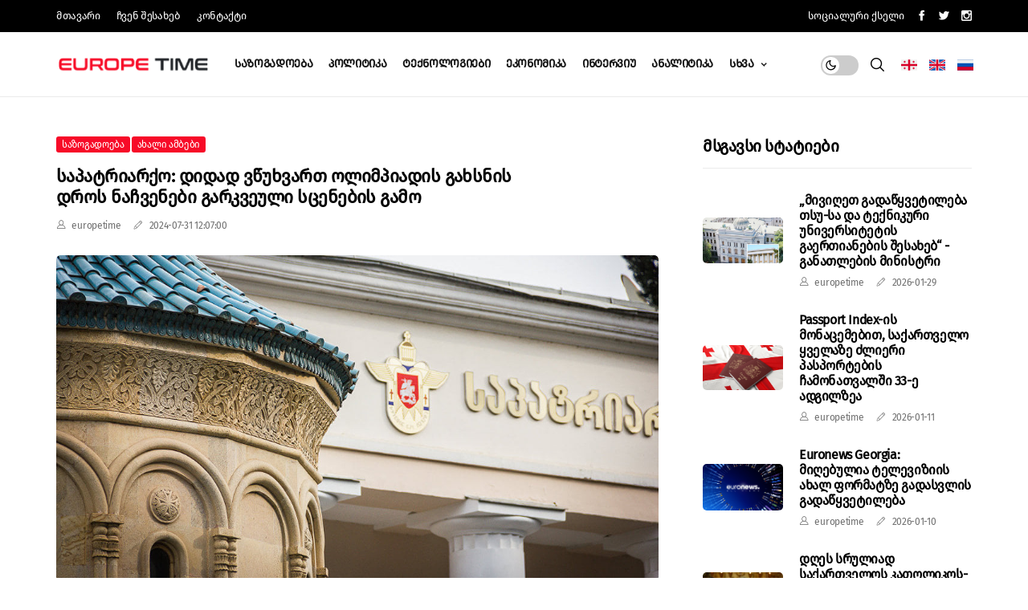

--- FILE ---
content_type: text/html; charset=UTF-8
request_url: https://europetime.eu/ka/article/57949-sapatriarqo:-didad-vshuxvart-olimpiadis-gaxsnis-dros-na%E1%83%A9venebi-garkveuli-scenebis-gamo
body_size: 7793
content:
<!DOCTYPE html>
<html lang="en">
<head>
    <meta name="csrf-token" content="2ldAsPTMx6nHvxkoAcojSiQEQnd5qDSU9cp9pvGD">
    <meta charset="UTF-8" />
    <meta http-equiv="X-UA-Compatible" content="IE=edge" />
    <meta name="viewport" content="width=device-width, initial-scale=1" />
    <meta name="author" content="" />
    <meta name="description" content="" />
    <meta name="keywords" content="" />
    <!-- Title-->
    <title>Europetime.eu</title>
    <!-- Favicon-->
    <link rel="icon" href="img/favicon.png" type="image/x-icon" />
    <!-- Stylesheets-->
    <link rel="stylesheet" href="https://europetime.eu/website/css/style.css" type="text/css" media="all" />
    <!-- end head -->
        <meta property="og:title" content="საპატრიარქო: დიდად ვწუხვართ ოლიმპიადის გახსნის დროს ნაჩვენები გარკვეული სცენების გამო">
    <meta property="og:description" content="">
    <meta property="og:url" content="https://europetime.eu/ka/article/57949-sapatriarqo:-didad-vshuxvart-olimpiadis-gaxsnis-dros-naჩvenebi-garkveuli-scenebis-gamo">
    <meta property="og:type" content="website">

        <meta property="og:image" content="https://europetime.eu/uploads/news_thumb/7e9166a9f1e8280ac.jpg">
    <meta property=" og:image:secure_url" content="https://europetime.eu/uploads/news_thumb/7e9166a9f1e8280ac.jpg">
    
    </head>
<script
        src="https://code.jquery.com/jquery-2.2.4.min.js"
        integrity="sha256-BbhdlvQf/xTY9gja0Dq3HiwQF8LaCRTXxZKRutelT44="
        crossorigin="anonymous"></script>

<script>
    $( document ).ready(function() {

        $(document).on('click', '.switch' , function() {
            var param = $(this).attr('x_id');
            $.ajax({
                type: "POST",
                url: 'https://europetime.eu/SwitchColor',
                headers: {
                    'X-CSRF-TOKEN': $('meta[name="csrf-token"]').attr('content')

                },
                data: {
                    param: param
                },
                success: function (data) {
                    //location.reload();
                    if(param==1){
                    $(this).parent().parent().removeClass('jl_night_en').addClass('jl_day_en');
                    }else{
                        $(this).parent().parent().removeClass('jl_day_en').addClass('jl_night_en');
                    }
                }
            });
        });

    });

</script>

<script src="https://cdn.jsdelivr.net/npm/bootstrap@4.6.1/dist/js/bootstrap.bundle.min.js" integrity="sha384-fQybjgWLrvvRgtW6bFlB7jaZrFsaBXjsOMm/tB9LTS58ONXgqbR9W8oWht/amnpF" crossorigin="anonymous"></script>



    <body class="mobile_nav_class jl-has-sidebar">
    <div class="options_layout_wrapper jl_clear_at jl_radius jl_none_box_styles jl_border_radiuss jl_en_day_night ">
        <div class="options_layout_container full_layout_enable_front">
            <header class="header-wraper jl_header_magazine_style two_header_top_style header_layout_style3_custom jl_cus_top_share">
    <div class="header_top_bar_wrapper">
        <div class="container">
            <div class="row">
                <div class="col-md-12">
                    <div class="menu-primary-container navigation_wrapper">
                        <ul id="jl_top_menu" class="jl_main_menu">
                            <li class="menu-item current-menu-item current_page_item">
                                <a href="https://europetime.eu/ka">მთავარი
                                    <span class="border-menu"></span>
                                </a>
                            </li>
                            <li class="menu-item menu-item-4278">
                                <a href="https://europetime.eu/ka/about">ჩვენ შესახებ
                                    <span class="border-menu"></span>
                                </a>
                            </li>
                            <li class="menu-item menu-item-4279">
                                <a href="https://europetime.eu/ka/contact">კონტაქტი
                                    <span class="border-menu"></span>
                                </a>
                            </li>
                        </ul>
                    </div>
                    <div class="jl_day_night float-left d-block d-sm-none jl_day_en " >
										<span class="jl-night-toggle-icon" style="    background-color: #fff;">
											<span class="jl_moon switch" x_id="1">
												<i class="jli-moon"></i>
											</span>
											<span class="jl_sun switch" x_id="2">
												<i class="jli-sun"></i>
											</span>
										</span>
                    </div>
                    <div class="jl_top_cus_social">
                        <div class="menu_mobile_share_wrapper">

                            <span class="jl_hfollow">სოციალური ქსელი</span>

                            <ul class="social_icon_header_top jl_socialcolor">

                                                                <li>
                                    <a class="facebook" href="https://www.facebook.com/europetime.eu/" target="_blank">
                                        <i class="jli-facebook"></i>
                                    </a>
                                </li>
                                
                                                                                                                                                                            <li>
                                            <a class="twitter" href="https://twitter.com/EuropetimeEu" target="_blank">
                                                <i class="jli-twitter"></i>
                                            </a>
                                        </li>
                                                                                                                <li>
                                            <a class="instagram" href="https://www.instagram.com/europetimeeu/?hl=en" target="_blank">
                                                <i class="jli-instagram"></i>
                                            </a>
                                        </li>
                                                                </ul>

                        </div>
                    </div>
                </div>
            </div>
        </div>
    </div>
    <!-- Start Main menu -->
    <div class="jl_blank_nav"></div>
    <div id="menu_wrapper" class="menu_wrapper jl_menu_sticky jl_stick">
        <div class="container">
            <div class="row">
                <div class="main_menu col-md-12">
                    <div class="logo_small_wrapper_table">
                        <div class="logo_small_wrapper">
                            <!-- begin logo -->
                            <a class="logo_link" href="https://europetime.eu">
                                <img class="jl_logo_n" src="https://europetime.eu/website/img/europe.png"
                                     alt="Europetime"/>
                                <img class="jl_logo_w" src="https://europetime.eu/website/img/logo_w.png"
                                     alt="Europetime"/>
                            </a>
                            <!-- end logo -->
                        </div>
                    </div>
                    <div class="search_header_menu jl_nav_mobile">
                        <div class="menu_mobile_icons d-block d-sm-none"><div class="jlm_w"><span class="jlma"></span><span class="jlmb"></span><span class="jlmc"></span></div></div>
                        <ul class="social_icon_header_top jl_socialcolor">
                            <li>
                                <a href="https://europetime.eu/locale/ka">
                                    <svg xmlns="http://www.w3.org/2000/svg" viewBox="0 0 512 512" class="icon" style="width: 20px;"><rect y="85.333" width="512" height="341.337" style="fill: rgb(240, 240, 240);"></rect> <g><polygon points="288,85.33 224,85.33 224,223.996 0,223.996 0,287.996 224,287.996 224,426.662 288,426.662
		288,287.996 512,287.996 512,223.996 288,223.996 	" style="fill: rgb(216, 0, 39);"></polygon> <polygon points="123.13,143.534 123.13,121.273 100.87,121.273 100.87,143.534 78.609,143.534
		78.609,165.795 100.87,165.795 100.87,188.056 123.13,188.056 123.13,165.795 145.391,165.795 145.391,143.534 	" style="fill: rgb(216, 0, 39);"></polygon> <polygon points="411.13,143.534 411.13,121.273 388.87,121.273 388.87,143.534 366.609,143.534
		366.609,165.795 388.87,165.795 388.87,188.056 411.13,188.056 411.13,165.795 433.391,165.795 433.391,143.534 	" style="fill: rgb(216, 0, 39);"></polygon> <polygon points="123.13,346.197 123.13,323.936 100.87,323.936 100.87,346.197 78.609,346.197
		78.609,368.458 100.87,368.458 100.87,390.719 123.13,390.719 123.13,368.458 145.391,368.458 145.391,346.197 	" style="fill: rgb(216, 0, 39);"></polygon> <polygon points="411.13,346.197 411.13,323.936 388.87,323.936 388.87,346.197 366.609,346.197
		366.609,368.458 388.87,368.458 388.87,390.719 411.13,390.719 411.13,368.458 433.391,368.458 433.391,346.197 	" style="fill: rgb(216, 0, 39);"></polygon></g> <g></g> <g></g> <g></g> <g></g> <g></g> <g></g> <g></g> <g></g> <g></g> <g></g> <g></g> <g></g> <g></g> <g></g> <g></g></svg>
                                </a>
                            </li>
                            <li>
                                <a href="https://europetime.eu/locale/en">
                                <svg xmlns="http://www.w3.org/2000/svg" viewBox="0 0 512 512" class="icon" style="width: 20px;"><rect y="85.333" width="512" height="341.337" style="fill: rgb(240, 240, 240);"></rect> <polygon points="288,85.33 224,85.33 224,223.996 0,223.996 0,287.996 224,287.996 224,426.662 288,426.662
	288,287.996 512,287.996 512,223.996 288,223.996 " style="fill: rgb(216, 0, 39);"></polygon> <g><polygon points="393.785,315.358 512,381.034 512,315.358 	" style="fill: rgb(0, 82, 180);"></polygon> <polygon points="311.652,315.358 512,426.662 512,395.188 368.307,315.358 	" style="fill: rgb(0, 82, 180);"></polygon> <polygon points="458.634,426.662 311.652,344.998 311.652,426.662 	" style="fill: rgb(0, 82, 180);"></polygon></g> <polygon points="311.652,315.358 512,426.662 512,395.188 368.307,315.358 " style="fill: rgb(240, 240, 240);"></polygon> <polygon points="311.652,315.358 512,426.662 512,395.188 368.307,315.358 " style="fill: rgb(216, 0, 39);"></polygon> <g><polygon points="90.341,315.356 0,365.546 0,315.356 	" style="fill: rgb(0, 82, 180);"></polygon> <polygon points="200.348,329.51 200.348,426.661 25.491,426.661 	" style="fill: rgb(0, 82, 180);"></polygon></g> <polygon points="143.693,315.358 0,395.188 0,426.662 0,426.662 200.348,315.358 " style="fill: rgb(216, 0, 39);"></polygon> <g><polygon points="118.215,196.634 0,130.958 0,196.634 	" style="fill: rgb(0, 82, 180);"></polygon> <polygon points="200.348,196.634 0,85.33 0,116.804 143.693,196.634 	" style="fill: rgb(0, 82, 180);"></polygon> <polygon points="53.366,85.33 200.348,166.994 200.348,85.33 	" style="fill: rgb(0, 82, 180);"></polygon></g> <polygon points="200.348,196.634 0,85.33 0,116.804 143.693,196.634 " style="fill: rgb(240, 240, 240);"></polygon> <polygon points="200.348,196.634 0,85.33 0,116.804 143.693,196.634 " style="fill: rgb(216, 0, 39);"></polygon> <g><polygon points="421.659,196.636 512,146.446 512,196.636 	" style="fill: rgb(0, 82, 180);"></polygon> <polygon points="311.652,182.482 311.652,85.331 486.509,85.331 	" style="fill: rgb(0, 82, 180);"></polygon></g> <polygon points="368.307,196.634 512,116.804 512,85.33 512,85.33 311.652,196.634 " style="fill: rgb(216, 0, 39);"></polygon> <g></g> <g></g> <g></g> <g></g> <g></g> <g></g> <g></g> <g></g> <g></g> <g></g> <g></g> <g></g> <g></g> <g></g> <g></g></svg>
                                </a>
                            </li>
                            <li>
                                <a href="https://europetime.eu/locale/ru">
                                <svg xmlns="http://www.w3.org/2000/svg" viewBox="0 0 512 512" class="icon" style="width: 20px;"><polygon points="0,85.33 0,199.107 0,312.885 0,426.662 512,426.662 512,312.885 512,199.107 512,85.33 " style="fill: rgb(240, 240, 240);"></polygon> <rect y="85.333" width="512" height="341.337" style="fill: rgb(0, 82, 180);"></rect> <rect y="85.333" width="512" height="113.775" style="fill: rgb(240, 240, 240);"></rect> <rect y="312.884" width="512" height="113.775" style="fill: rgb(216, 0, 39);"></rect> <g></g> <g></g> <g></g> <g></g> <g></g> <g></g> <g></g> <g></g> <g></g> <g></g> <g></g> <g></g> <g></g> <g></g> <g></g></svg>
                                </a>
                            </li>

                        </ul>
                        <div class="search_header_wrapper search_form_menu_personal_click">
                            <i class="jli-search"></i>
                        </div>
                        <div class="jl_day_night d-none d-sm-block  jl_day_en ">
										<span class="jl-night-toggle-icon">
											<span class="jl_moon switch" x_id="1">
												<i class="jli-moon"></i>
											</span>
											<span class="jl_sun switch" x_id="2">
												<i class="jli-sun"></i>
											</span>
										</span>
                        </div>
                    </div>
                    <div class="menu-primary-container navigation_wrapper jl_cus_share_mnu">
                        <ul id="mainmenu" class="jl_main_menu">


                            
                                                                <li class="menu-item">
                                    <a href="https://europetime.eu/ka/Categories?filter=1">
                                        საზოგადოება
                                        <span class="border-menu"></span>
                                    </a>
                                </li>
                                                            
                                                                <li class="menu-item">
                                    <a href="https://europetime.eu/ka/Categories?filter=2">
                                        პოლიტიკა
                                        <span class="border-menu"></span>
                                    </a>
                                </li>
                                                            
                                                                <li class="menu-item">
                                    <a href="https://europetime.eu/ka/Categories?filter=9">
                                        ტექნოლოგიები
                                        <span class="border-menu"></span>
                                    </a>
                                </li>
                                                            
                                                                <li class="menu-item">
                                    <a href="https://europetime.eu/ka/Categories?filter=3">
                                        ეკონომიკა
                                        <span class="border-menu"></span>
                                    </a>
                                </li>
                                                            
                                                                <li class="menu-item">
                                    <a href="https://europetime.eu/ka/Categories?filter=6">
                                        ინტერვიუ
                                        <span class="border-menu"></span>
                                    </a>
                                </li>
                                                            
                                                                <li class="menu-item">
                                    <a href="https://europetime.eu/ka/Categories?filter=7">
                                        ანალიტიკა
                                        <span class="border-menu"></span>
                                    </a>
                                </li>
                                                            
                                                                    <li class="menu-item menu-item-has-children">
                                        <a href="https://europetime.eu/ka/Categories?filter=12"> სხვა

                                            <span class="border-menu"></span>
                                        </a>
                                        <ul class="sub-menu">
                                                                                        <li class="menu-item">
                                                <a href="https://europetime.eu/ka/Categories?filter=8">
                                                    ახალი ამბები
                                                    <span class="border-menu"></span>
                                                </a>
                                            </li>
                                                                                        <li class="menu-item">
                                                <a href="https://europetime.eu/ka/Categories?filter=14">
                                                    მთავარი
                                                    <span class="border-menu"></span>
                                                </a>
                                            </li>
                                                                                        <li class="menu-item">
                                                <a href="https://europetime.eu/ka/Categories?filter=4">
                                                    სამართალი
                                                    <span class="border-menu"></span>
                                                </a>
                                            </li>
                                                                                        <li class="menu-item">
                                                <a href="https://europetime.eu/ka/Categories?filter=5">
                                                    კულტურა
                                                    <span class="border-menu"></span>
                                                </a>
                                            </li>
                                                                                        <li class="menu-item">
                                                <a href="https://europetime.eu/ka/Categories?filter=10">
                                                    მეცნიერება
                                                    <span class="border-menu"></span>
                                                </a>
                                            </li>
                                                                                        <li class="menu-item">
                                                <a href="https://europetime.eu/ka/Categories?filter=11">
                                                    უცხოეთი
                                                    <span class="border-menu"></span>
                                                </a>
                                            </li>
                                                                                        <li class="menu-item">
                                                <a href="https://europetime.eu/ka/Categories?filter=13">
                                                    სპორტი
                                                    <span class="border-menu"></span>
                                                </a>
                                            </li>
                                                                                    </ul>
                                    </li>
                                                                                    </ul>
                    </div>
                </div>
            </div>
        </div>
    </div>
</header>
<div id="content_nav" class="jl_mobile_nav_wrapper">
    <div id="nav" class="jl_mobile_nav_inner">
        <div class="menu_mobile_icons mobile_close_icons closed_menu">
						<span class="jl_close_wapper">
							<span class="jl_close_1"></span>
							<span class="jl_close_2"></span>
						</span>
        </div>
        <ul id="mobile_menu_slide" class="menu_moble_slide">

            
                                    <li class="menu-item">
                        <a href="https://europetime.eu/ka/Categories?filter=1">
                            საზოგადოება
                            <span class="border-menu"></span>
                        </a>
                    </li>
                            
                                    <li class="menu-item">
                        <a href="https://europetime.eu/ka/Categories?filter=2">
                            პოლიტიკა
                            <span class="border-menu"></span>
                        </a>
                    </li>
                            
                                    <li class="menu-item">
                        <a href="https://europetime.eu/ka/Categories?filter=9">
                            ტექნოლოგიები
                            <span class="border-menu"></span>
                        </a>
                    </li>
                            
                                    <li class="menu-item">
                        <a href="https://europetime.eu/ka/Categories?filter=3">
                            ეკონომიკა
                            <span class="border-menu"></span>
                        </a>
                    </li>
                            
                                    <li class="menu-item">
                        <a href="https://europetime.eu/ka/Categories?filter=6">
                            ინტერვიუ
                            <span class="border-menu"></span>
                        </a>
                    </li>
                            
                                    <li class="menu-item">
                        <a href="https://europetime.eu/ka/Categories?filter=7">
                            ანალიტიკა
                            <span class="border-menu"></span>
                        </a>
                    </li>
                            
                                    <li class="menu-item menu-item-has-children">
                        <a href="https://europetime.eu/ka/Categories?filter=12"> სხვა

                            <span class="border-menu"></span>
                        </a>
                        <ul class="sub-menu">
                                                            <li class="menu-item">
                                    <a href="https://europetime.eu/ka/Categories?filter=8">
                                        ახალი ამბები
                                        <span class="border-menu"></span>
                                    </a>
                                </li>
                                                            <li class="menu-item">
                                    <a href="https://europetime.eu/ka/Categories?filter=14">
                                        მთავარი
                                        <span class="border-menu"></span>
                                    </a>
                                </li>
                                                            <li class="menu-item">
                                    <a href="https://europetime.eu/ka/Categories?filter=4">
                                        სამართალი
                                        <span class="border-menu"></span>
                                    </a>
                                </li>
                                                            <li class="menu-item">
                                    <a href="https://europetime.eu/ka/Categories?filter=5">
                                        კულტურა
                                        <span class="border-menu"></span>
                                    </a>
                                </li>
                                                            <li class="menu-item">
                                    <a href="https://europetime.eu/ka/Categories?filter=10">
                                        მეცნიერება
                                        <span class="border-menu"></span>
                                    </a>
                                </li>
                                                            <li class="menu-item">
                                    <a href="https://europetime.eu/ka/Categories?filter=11">
                                        უცხოეთი
                                        <span class="border-menu"></span>
                                    </a>
                                </li>
                                                            <li class="menu-item">
                                    <a href="https://europetime.eu/ka/Categories?filter=13">
                                        სპორტი
                                        <span class="border-menu"></span>
                                    </a>
                                </li>
                                                    </ul>
                    </li>
                            
        </ul>

    </div>
</div>            <div class="search_form_menu_personal">
                <div class="menu_mobile_large_close">
					<span class="jl_close_wapper search_form_menu_personal_click">
						<span class="jl_close_1"></span>
						<span class="jl_close_2"></span>
					</span>
                </div>
                <form method="get" class="searchform_theme" action="https://europetime.eu/ka/filter">
    <input type="text" placeholder="Search..." value="" name="s" class="search_btn"/>
    <button type="submit" class="button">
        <i class="jli-search"></i>
    </button>
</form>            </div>
            <div class="mobile_menu_overlay"></div>
            <div class="jl_home_bw">

                <section id="content_main" class="clearfix jl_spost">
                <div class="container">
                <div class="row main_content">
                <div class="col-md-8 loop-large-post" id="content">
                <div class="widget_container content_page">
                <!-- start post -->
                <div class="post-2838 post type-post status-publish format-standard has-post-thumbnail hentry category-sports tag-gaming" id="post-2838">
                <div class="single_section_content box blog_large_post_style">
                <div class="jl_single_style2">
                <div class="single_post_entry_content single_bellow_left_align jl_top_single_title jl_top_title_feature">
                    <span class="meta-category-small single_meta_category">
                                                        <a class="post-category-color-text" style="background:#f70b28" href="#">
                                    საზოგადოება
                                </a>
                                                        <a class="post-category-color-text" style="background:#f70b28" href="#">
                                    ახალი ამბები
                                </a>
                                            </span>
                    <h1 class="single_post_title_main">საპატრიარქო: დიდად ვწუხვართ ოლიმპიადის გახსნის დროს ნაჩვენები გარკვეული სცენების გამო</h1>

                    <span class="jl_post_meta">
                        <span class="jl_author_img_w">
                            <i class="jli-user"></i>
                            <a href="#" title="Posts by Spraya" rel="author">europetime</a>
                        </span>
                        <span class="post-date">
                            <i class="jli-pen"></i>


                                                        2024-07-31
                            12:07:00
                            
                        </span>


                    </span>

                </div>
                    <div class="single_content_header jl_single_feature_below">
                        <div class="image-post-thumb jlsingle-title-above">
                            



                            

                                                                <img width="1000" height="650" src="https://europetime.eu/uploads/news_thumb/7e9166a9f1e8280ac.jpg" class="attachment-sprasa_feature_large size-sprasa_feature_large wp-post-image" alt="" loading="lazy">
                                                                
                        </div>
                                            </div>
                </div>
                <div class="post_content_w">
                <div class="post_sw">
                <div class="post_s">
                <div class="jl_single_share_wrapper jl_clear_at">
                <ul class="single_post_share_icon_post">
                    <li class="single_post_share_facebook">
                        <a href="https://www.facebook.com/sharer/sharer.php?u=https://europetime.eu/ka/article/57949-sapatriarqo:-didad-vshuxvart-olimpiadis-gaxsnis-dros-naჩvenebi-garkveuli-scenebis-gamo"  onclick="javascript:window.open(this.href, '', 'menubar=no,toolbar=no,resizable=yes,scrollbars=yes,height=400,width=600');return false;"
                           target="_blank" title="Share on Facebook">
                            <i class="jli-facebook"></i>
                        </a>
                    </li>
                    <li class="single_post_share_twitter">
                        <a href="https://twitter.com/share?url=https://europetime.eu/ka/article/57949-sapatriarqo:-didad-vshuxvart-olimpiadis-gaxsnis-dros-naჩvenebi-garkveuli-scenebis-gamo&via=Europetime.eu&text=საპატრიარქო: დიდად ვწუხვართ ოლიმპიადის გახსნის დროს ნაჩვენები გარკვეული სცენების გამო"  onclick="javascript:window.open(this.href, '', 'menubar=no,toolbar=no,resizable=yes,scrollbars=yes,height=400,width=600');return false;"
                           target="_blank" title="Share on Twitter">
                            <i class="jli-twitter"></i>
                        </a>
                    </li>

                </ul>
                </div>


                </div>
                </div>

                <div class="post_content jl_content desc">

                    <p>საქართველო საპატრიარქო პარიზის ოლიმპიადის გახსნის შესახებ განცხადებაში აღნიშნავს, რომ &bdquo;საპატრიარქო უერთდება მკრეხელური დადგმებით გამოწვეულ საერთო აღშფოთებას.&ldquo;</p>
<hr />
<p>&bdquo;დიდად ვწუხვართ საფრანგეთში ოლიმპიადის გახსნის დროს ნაჩვენები გარკვეული სცენების გამო და ვეთანხმებით მსოფლიო საპატრიარქოს განცხადებას, სადაც, სხვა მნიშვნელოვან აქცენტებთან ერთად, აღნიშნულია შემდეგი: &bdquo;ძალიან სამწუხაროა, რომ &hellip; პარიზში, ჩვენ მოწმენი გავხდით ქრისტიანობისა და წმინდა სახარების შეურაცხმყოფელი წარმოდგენებისა, რაც, ასევე, შეურაცხყოფდა ყველა ცივილიზებულ ადამიანს, რომელიც აღიარებს რწმენის უფლებას და პატივს სცემს რელიგიურ სიმბოლოებს.&ldquo;</p>
<hr />
<p>ჩვენც, ჩვენი მხრივ, <strong>ვუერთდებით საერთო აღშფოთებასა და გულისტკივილს, გამოწვეულს მკრეხელური დადგმებით,</strong> რამაც საზეიმო გახსნა ზოგადადამიანური ღირსების შეურაცხყოფად და ლგბტ+ იდეოლოგიის პროპაგანდად აქცია,&ldquo; &ndash; აღნიშნულია განცხადებაში.</p>
<hr />
<p>&nbsp;</p>
                </div>



                </div>
                <div class="clearfix"></div>
                <div class="single_tag_share ">
                <div class="tag-cat">
                <ul class="single_post_tag_layout">
                                                <li>
                                <a href="https://europetime.eu/ka/Tags?tag=საპატრიარქო" rel="tag">
                                    საპატრიარქო
                                </a>
                            </li>
                                                    <li>
                                <a href="https://europetime.eu/ka/Tags?tag=პარიზის ოლიმპიადა" rel="tag">
                                    პარიზის ოლიმპიადა
                                </a>
                            </li>
                                        </ul>
                </div>
                </div>

             

                </div>
                </div>
                <!-- end post -->
                <div class="brack_space"></div>
                </div>
                </div>
                <div class="col-md-4" id="sidebar">
                <div class="jl_sidebar_w">


                <div id="sprasa_recent_post_text_widget-9" class="widget post_list_widget">
                   <div class="widget_jl_wrapper">
                    <div class="ettitle">
                        <div class="widget-title">
                            <h2 class="jl_title_c">მსგავსი სტატიები</h2>
                        </div>
                    </div>
                        <div class="bt_post_widget">
                            

                                <div class="jl_m_right jl_sm_list jl_ml jl_clear_at">
                                    <div class="jl_m_right_w">
                                <div class="jl_m_right_img jl_radus_e">
                                                                    <a href="https://europetime.eu/ka/article/59844-„miviღet-gadashkvetileba-tsu-sa-da-teqnikuri-universitetis-gaertianebis-shesaxeb“---ganatlebis-ministri">

                                    <img width="120" height="120" src="https://europetime.eu/uploads/news/c2ab697b4b94ac454.jpg" class="attachment-sprasa_small_feature size-sprasa_small_feature wp-post-image" alt="" loading="lazy">
                                </a>
                                                                        </div>
                                <div class="jl_m_right_content">
                                <h2 class="entry-title">
                                    <a href="https://europetime.eu/ka/article/59844-„miviღet-gadashkvetileba-tsu-sa-da-teqnikuri-universitetis-gaertianebis-shesaxeb“---ganatlebis-ministri" tabindex="-1">„მივიღეთ გადაწყვეტილება თსუ-სა და ტექნიკური უნივერსიტეტის გაერთიანების შესახებ“ - განათლების მინისტრი</a>
                                </h2>
                                    <span class="jl_post_meta">
                                        <span class="jl_author_img_w">
                                            <i class="jli-user"></i>
                                            <a href="https://europetime.eu/ka/article/59844-„miviღet-gadashkvetileba-tsu-sa-da-teqnikuri-universitetis-gaertianebis-shesaxeb“---ganatlebis-ministri" title="Posts by Spraya" rel="author">europetime</a>
                                        </span>
                                        <span class="post-date">
                                            <i class="jli-pen"></i>
                                            2026-01-29
                                        </span>
                                    </span>
                                </div>
                                </div>
                                </div>
                            

                                <div class="jl_m_right jl_sm_list jl_ml jl_clear_at">
                                    <div class="jl_m_right_w">
                                <div class="jl_m_right_img jl_radus_e">
                                                                    <a href="https://europetime.eu/ka/article/59719-passport-index-is-monacemebit,-saqartvelo-kvelage-dzlieri-pasportebis-ჩamonatvalshi-33-e-adgilgea">

                                    <img width="120" height="120" src="https://europetime.eu/uploads/news/d1336963a71b73a18.png" class="attachment-sprasa_small_feature size-sprasa_small_feature wp-post-image" alt="" loading="lazy">
                                </a>
                                                                        </div>
                                <div class="jl_m_right_content">
                                <h2 class="entry-title">
                                    <a href="https://europetime.eu/ka/article/59719-passport-index-is-monacemebit,-saqartvelo-kvelage-dzlieri-pasportebis-ჩamonatvalshi-33-e-adgilgea" tabindex="-1">Passport Index-ის მონაცემებით, საქართველო ყველაზე ძლიერი პასპორტების ჩამონათვალში 33-ე ადგილზეა</a>
                                </h2>
                                    <span class="jl_post_meta">
                                        <span class="jl_author_img_w">
                                            <i class="jli-user"></i>
                                            <a href="https://europetime.eu/ka/article/59719-passport-index-is-monacemebit,-saqartvelo-kvelage-dzlieri-pasportebis-ჩamonatvalshi-33-e-adgilgea" title="Posts by Spraya" rel="author">europetime</a>
                                        </span>
                                        <span class="post-date">
                                            <i class="jli-pen"></i>
                                            2026-01-11
                                        </span>
                                    </span>
                                </div>
                                </div>
                                </div>
                            

                                <div class="jl_m_right jl_sm_list jl_ml jl_clear_at">
                                    <div class="jl_m_right_w">
                                <div class="jl_m_right_img jl_radus_e">
                                                                    <a href="https://europetime.eu/ka/article/59712-euronews-georgia:--miღebulia-televigiis-axal-formatge-gadasvlis-gadashkvetileba">

                                    <img width="120" height="120" src="https://europetime.eu/uploads/news/b037696210b5c7d9d.jpg" class="attachment-sprasa_small_feature size-sprasa_small_feature wp-post-image" alt="" loading="lazy">
                                </a>
                                                                        </div>
                                <div class="jl_m_right_content">
                                <h2 class="entry-title">
                                    <a href="https://europetime.eu/ka/article/59712-euronews-georgia:--miღebulia-televigiis-axal-formatge-gadasvlis-gadashkvetileba" tabindex="-1">Euronews Georgia:  მიღებულია ტელევიზიის ახალ ფორმატზე გადასვლის გადაწყვეტილება</a>
                                </h2>
                                    <span class="jl_post_meta">
                                        <span class="jl_author_img_w">
                                            <i class="jli-user"></i>
                                            <a href="https://europetime.eu/ka/article/59712-euronews-georgia:--miღebulia-televigiis-axal-formatge-gadasvlis-gadashkvetileba" title="Posts by Spraya" rel="author">europetime</a>
                                        </span>
                                        <span class="post-date">
                                            <i class="jli-pen"></i>
                                            2026-01-10
                                        </span>
                                    </span>
                                </div>
                                </div>
                                </div>
                            

                                <div class="jl_m_right jl_sm_list jl_ml jl_clear_at">
                                    <div class="jl_m_right_w">
                                <div class="jl_m_right_img jl_radus_e">
                                                                    <a href="https://europetime.eu/ka/article/59677-dღes-sruliad-saqartvelos-katolikos­-patriarqis,-ilia-ii-is-aღsakdrebis-(intronigaciis)-dღea">

                                    <img width="120" height="120" src="https://europetime.eu/uploads/news/33ab694d2ea28dbd9.jpg" class="attachment-sprasa_small_feature size-sprasa_small_feature wp-post-image" alt="" loading="lazy">
                                </a>
                                                                        </div>
                                <div class="jl_m_right_content">
                                <h2 class="entry-title">
                                    <a href="https://europetime.eu/ka/article/59677-dღes-sruliad-saqartvelos-katolikos­-patriarqis,-ilia-ii-is-aღsakdrebis-(intronigaciis)-dღea" tabindex="-1">დღეს სრულიად საქართველოს კათოლიკოს­-პატრიარქის, ილია II-ის აღსაყდრების (ინტრონიზაციის) დღეა</a>
                                </h2>
                                    <span class="jl_post_meta">
                                        <span class="jl_author_img_w">
                                            <i class="jli-user"></i>
                                            <a href="https://europetime.eu/ka/article/59677-dღes-sruliad-saqartvelos-katolikos­-patriarqis,-ilia-ii-is-aღsakdrebis-(intronigaciis)-dღea" title="Posts by Spraya" rel="author">europetime</a>
                                        </span>
                                        <span class="post-date">
                                            <i class="jli-pen"></i>
                                            2025-12-25
                                        </span>
                                    </span>
                                </div>
                                </div>
                                </div>
                            

                                <div class="jl_m_right jl_sm_list jl_ml jl_clear_at">
                                    <div class="jl_m_right_w">
                                <div class="jl_m_right_img jl_radus_e">
                                                                    <a href="https://europetime.eu/ka/article/59673-sus-i-sasursato-fasebtan-dakavshirebuli-sakitxis-shesshavlas-ishkebs">

                                    <img width="120" height="120" src="https://europetime.eu/uploads/news/bcfd694c0b1c498c9.jpg" class="attachment-sprasa_small_feature size-sprasa_small_feature wp-post-image" alt="" loading="lazy">
                                </a>
                                                                        </div>
                                <div class="jl_m_right_content">
                                <h2 class="entry-title">
                                    <a href="https://europetime.eu/ka/article/59673-sus-i-sasursato-fasebtan-dakavshirebuli-sakitxis-shesshavlas-ishkebs" tabindex="-1">სუს-ი სურსათის ფასების საკითხის შესწავლას იწყებს</a>
                                </h2>
                                    <span class="jl_post_meta">
                                        <span class="jl_author_img_w">
                                            <i class="jli-user"></i>
                                            <a href="https://europetime.eu/ka/article/59673-sus-i-sasursato-fasebtan-dakavshirebuli-sakitxis-shesshavlas-ishkebs" title="Posts by Spraya" rel="author">europetime</a>
                                        </span>
                                        <span class="post-date">
                                            <i class="jli-pen"></i>
                                            2025-12-24
                                        </span>
                                    </span>
                                </div>
                                </div>
                                </div>
                                                    </div>
                    </div>
                </div>


                <div id="sprasa_ads300x250_widget-2" class="widget jellywp_ads300x250_widget">
                <div class="widget_jl_wrapper ads_widget_container">
                <div class="widget-title">
                <h2 class="jl_title_c">რეკლამა</h2>
                </div>
                <div class="ads300x250-thumb jl_radus_e">
                <a href="#">
                <img src="https://europetime.eu/website/img/ads.png" alt="">
                </a>
                </div>
                </div>
                </div>
                </div>
                </div>
                </div>
                </div>
                </section>


            </div>
            <footer id="footer-container" class="jl_footer_act enable_footer_columns_dark">
    <div class="footer-columns">
        <div class="container">
            <div class="row">
                <div class="col-md-6">
                    <div id="sprasa_about_us_widget-2" class="widget jellywp_about_us_widget">
                        <div class="widget_jl_wrapper about_widget_content">
                            <div class="jellywp_about_us_widget_wrapper">
                                <img class="footer_logo_about" src="https://europetime.eu/website/img/logo_w.png"
                                     alt=""/>
                                <div class="social_icons_widget">
                                    <ul class="social-icons-list-widget icons_about_widget_display"></ul>
                                </div>
                            </div>
                        </div>
                    </div>
                    <div id="sprasa_about_us_widget-4" class="widget jellywp_about_us_widget">
                        <div class="widget_jl_wrapper about_widget_content">
                            <div class="jellywp_about_us_widget_wrapper">
                                <div class="social_icons_widget">
                                    <ul class="social-icons-list-widget icons_about_widget_display">
                                                                                <li>
                                            <a href="https://www.facebook.com/europetime.eu/" class="facebook" target="_blank">
                                                <i class="jli-facebook"></i>
                                            </a>
                                        </li>
                                        
                                                                                            <li>
                                                    <a href="https://twitter.com/EuropetimeEu" class="twitter" target="_blank">
                                                        <i class="jli-twitter"></i>
                                                    </a>
                                                </li>
                                            
                                                                                            <li>
                                                    <a href="https://www.instagram.com/europetimeeu/?hl=en" class="instagram" target="_blank">
                                                        <i class="jli-instagram"></i>
                                                    </a>
                                                </li>
                                            
                                                                                                                                                            </ul>
                                </div>
                            </div>
                        </div>
                    </div>
                </div>
                <div class="col-md-6">
                    <div class="widget_jl_wrapper jl_clear_at">
                        <div id="sprasa_category_image_widget_register-2" class="widget jellywp_cat_image">
                            <div class="widget-title">
                                <h2 class="jl_title_c">ჩვენი აპლიკაციები</h2>
                            </div>
                            <div class="wrapper_category_image">
                                <div class="category_image_wrapper_main">
                                    <div class="jl_cat_img_w">
                                        <div class="jl_cat_img_c">
                                            <a class="category_image_link" id="category_color_2"
                                               href="https://play.google.com/store/apps/details?id=com.europetime.europetime"></a>
                                            <div class="category_image_bg_image jl_f_img_bg"
                                                 style="background-color: #4dcf8f; background-image: url('https://europetime.eu/website/img/android.png');"></div>
                                            <span class="jl_cm_overlay">
																																																							<span class="jl_cm_name">Android</span>
																																																						</span>
                                        </div>
                                    </div>
                                    <div class="jl_cat_img_w">
                                        <div class="jl_cat_img_c">
                                            <a class="category_image_link" id="category_color_3"
                                               href="https://apps.apple.com/ge/app/europe-time/id1560957622"></a>
                                            <div class="category_image_bg_image jl_f_img_bg"
                                                 style="    background-color: #fff;background-image: url('https://europetime.eu//apple.png');"></div>
                                            <span class="jl_cm_overlay">
																																																							<span class="jl_cm_name">Apple</span>
																																																						</span>
                                        </div>
                                    </div>
                                </div>
                            </div>
                        </div>
                    </div>
                </div>
            </div>
        </div>
    </div>
    <div class="footer-bottom enable_footer_copyright_dark">
        <div class="container">
            <div class="row bottom_footer_menu_text">
                <div class="col-md-12">
                    <div class="jl_ft_w">© Copyright 2026 Europetime.eu. All rights reserved

                        <ul id="menu-footer-menu" class="menu-footer">
                            <li class="menu-item menu-item-6">
                                <a title="" href="https://europetime.eu/ka/about">ჩვენ შესახებ</a>
                            </li>
                            <li class="menu-item menu-item-7">
                                <a title="" href="https://europetime.eu/ka/contact">კონტაქტი</a>
                            </li>
                        </ul>
                    </div>
                </div>
            </div>
        </div>
    </div>
</footer>

<div id="go-top">
    <a href="#go-top">
        <i class="jli-up-chevron"></i>
    </a>
</div>

        </div>
    </div>
    <script src="https://europetime.eu/website/js/jquery.js"></script>
    </body>

